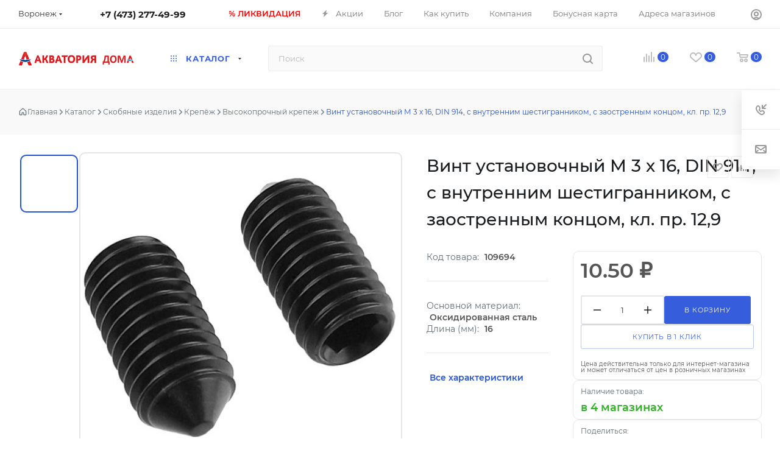

--- FILE ---
content_type: text/html; charset=UTF-8
request_url: https://akicompany.ru/ajax/show_basket_actual.php
body_size: 546
content:
<div id="basket_preload">
	<script>
		var arBasketPrices = {'BASKET_COUNT':'0','BASKET_SUMM':'0 &#8381;','BASKET_SUMM_TITLE':'Корзина пуста','BASKET_SUMM_TITLE_SMALL':'пуста','DELAY_COUNT':'0','DELAY_SUMM_TITLE':'Список отложенных товаров пуст'};
	</script>
</div>